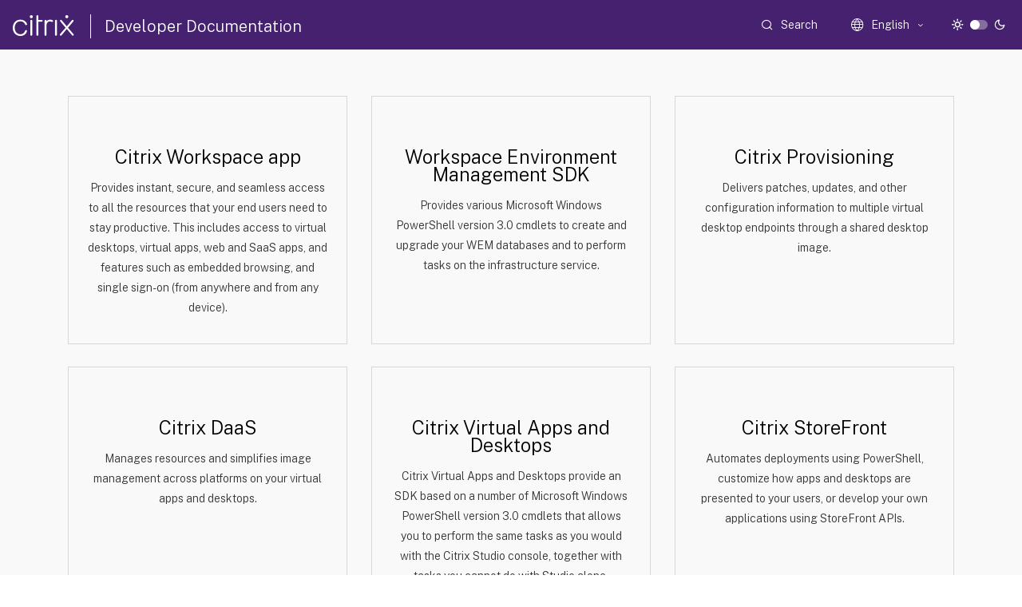

--- FILE ---
content_type: text/html; charset=UTF-8
request_url: https://developer-docs.citrix.com/
body_size: 7616
content:
<!DOCTYPE html>
<html lang="" class="theme" style="visibility:hidden">
    <head>
<meta http-equiv="Content-Type" content="text/html; charset=UTF-8">
    <meta charset="UTF-8">
    <meta http-equiv="X-UA-Compatible" content="IE=edge">
    <meta name="viewport" content="width=device-width, initial-scale=1.0, maximum-scale=12.0, user-scalable=yes">
    
    
   
    <title>Developer Documentation</title>
    
    <meta name="description" content="Product documentation for Developer docs">
    <meta name="mt_fly_provider" content="">
    <meta name="lang_code" content="">   
    <meta name="google-site-verification" content="N_2CpfCth0QOPc_J8OY2OvNF7mCiUgl-whuO4n-Vmuk">
    

    

      <link rel="preconnect" href="https://consent.trustarc.com" crossorigin>   

   <link rel="preconnect" href="https://fonts.gstatic.com" crossorigin>

    <link rel="preload" as="style" href="https://fonts.googleapis.com/css2?family=Public+Sans:wght@300;400;600;700&amp;display=swap">

    <link rel="stylesheet" href="https://fonts.googleapis.com/css2?family=Public+Sans:wght@300;400;600;700&amp;display=swap" media="print" onload="this.media='all'">

        
   
    <link rel="preload" as="style" href="/assets/main.css">
    <link rel="stylesheet" href="/assets/main.css">



    <link rel="canonical" href="/en-us/">
    <link rel="icon" type="image/vnd.microsoft.icon" href="/assets/images/favicon.ico">
    <link rel="apple-touch-icon" href="/assets/images/apple-touch-icon.png">
  
    
    
</head>

    <body class="en-us-homepage">
        <div class="docs-container-fluid">
            <div class="row no-gutters docs-header-container" id="docs-header-container-id">
                <div class="col-sm-12 col-md-12 docs-page-header">
                    
                        
<header class="docs-header clearfix">
  <!-- <button type="button" id="extra-close-button" class="close" data-dismiss="modal" aria-label="Close">
        <span aria-hidden="true">&times;</span>
    </button> -->

  <div class="md-search">
    <div class="md-search-close">
      <span class="docs-icon icon-close"></span>
    </div>
  </div>
  <div class="header-left">
    <div class="docs-icon icon-hamburger md-hamburger"></div>

    <a class="site-title" onclick="location.href='https://developer-docs.citrix.com';">
      <span class="docs-icon icon-citrix-new site-logo"></span>
      
    </a>
    <span class="header-divider"> </span>
    <a href="/" class="site-title-text">Developer Documentation</a>
  </div>
  <div class="header-right">
    <div class="search-bar-container">
<!-- Button trigger modal -->
<button type="button" class="btn btn-primary search-btn-homepage" data-toggle="modal" data-target="#algoliaModal" id="search-btn">
  <span class="docs-icon icon-search"></span>
  <div class="search-box-new"> Search</div>
</button>

<input type="hidden" id="search_type" value="Type to search">
<input type="hidden" id="search_no_results" value="No results">
<input type="hidden" id="search_filter" value="Filters">
<input type="hidden" id="search_refine" value="Refine results">
<input type="hidden" id="search_clear_all" value="Clear All">
<input type="hidden" id="search_citrix_pro_doc" value="Search developer documentation">
<input type="hidden" id="search_query" value="Try a different or less specific query. Remove any selected filters. Example queries include upgrade, workspace, certificate.">
<input type="hidden" id="search_recommended" value="Recommended topics">
<input type="hidden" id="search_related_topics" value="Related topics in Citrix Tech Zone">
<input type="hidden" id="search_no_result_tech_zone" value="No results found in Tech Zone">
<input type="hidden" id="search_show_more" value="Show more in Tech Zone">
<input type="hidden" id="search_query_all" value="Search in all products">
<input type="hidden" id="search_featured" value="Featured topics">
<input type="hidden" id="search_active_filter" value="Selected filter">

  <!-- Modal -->
  <div class="modal fade" id="algoliaModal" data-backdrop="false" tabindex="-1" role="dialog" aria-labelledby="algoliaModalLabel" aria-hidden="true">
    <div class="modal-dialog modal-dialog-scrollable" role="document">
      <div class="modal-content search-modal-content">
        <div class="modal-body search-modal-body" id="modal-box-algolia">
          <div>
            <div class="search-filter-head">
              <div class="inner-div">
                <div class="close-search-modal-mobile" data-dismiss="modal" aria-label="Close">
                 <span class="docs-icon algolia-modal-close-icon icon-arrow-back-search"></span>
                </div> 
                <div id="autocomplete">
                </div>
                <div class="close-search-modal" data-dismiss="modal" aria-label="Close">
                  <p>Close</p> <span class="docs-icon icon-clearAll-search"></span>
                </div>
                <div class="mobile-filter" id="mobile-filter-button"><span class="docs-icon icon-filter"></span></div>    
              </div>
            </div>
            <div class="search-hits">
              <div class="products-heading">
                <div class="prod">
                <div class="refine-heading">Refine results</div>
                <div id="clear-refinement" class="bg-ss-clear"></div>
                </div>
                <div id="hierarchical-menu">
                  <input type="text" id="product-search" class="product-searchbox" placeholder="Search for products">
                  <p class="select-product-mobile">Select Product</p>
                </div>
              </div>
              <div class="mobile-apply-filter" id="mobile-filter-div">
                <div class="mobile-apply-filter-inner">
                  <div id="apply-filter">Apply</div>
                  <div id="clear-refinement-mobile">Clear All</div>
                </div>
              </div>
              <div id="result-div">
                <div id="query-suggestion-div"></div>
                <div class="show-filter">
                  <div id="selected-message">Selected filter</div>
                  <div id="current-refinements"></div>
                </div>
                <div id="empty-search-algolia">
                  <div class="search-icon-big">
                    <span class="docs-icon icon-search no-result"></span>
                  </div>
                  <div class="empty-message-class">
                     <div class="empty-message-line-1 modal-text-center">Search developer documentation</div>
                  </div>
                </div>
                <div id="infinite-hits-custom" class="hits-container" style="display:none;">
                </div>
              </div>
            </div>
          </div>
        </div>
      </div>
    </div>
  </div>

      <span class="docs-icon icon-search md-search-submit"></span>
    </div>
<div class="language-container">
    <button type="button" class="btn btn-default dropdown-toggle" data-toggle="dropdown" aria-haspopup="true" aria-expanded="false" onclick="loadCaptcha('language')">
        <i class="docs-icon icon-globe cx-globe lang-selected"></i>
        <span class="lang-selected-text"></span>
        <span class="docs-icon dropdown-arrow icon-arrow-down-rounded"></span>
    </button>
        
    <ul class="dropdown-menu">
        <li class="lang active lang-desktop">
            <a class="language-option" href="/en-us?lang-switch=true">
                <div class="lang-p">
                    English
                </div>
            </a>
        </li>
        <li class="lang active lang-mobile">
            <a class="language-option" href="/en-us?lang-switch=true">
                <div class="lang-p">
                    EN
                </div>
            </a>
        </li>
    </ul>
</div>



    <div class="light-toggle-box">
      <div class="light docs-actions-item">
        <span data-content="Light theme">
          <i class="docs-icon icon-sun"></i>
        </span>
      </div>
      <label class="switch">
        <input id="switch_theme" type="checkbox">
        <span class="slider round"></span>
      </label>
      <div class="dark docs-actions-item">
        <span data-content="Dark theme">
          <i class="docs-icon icon-moon"></i>
        </span>
      </div>
    </div>

    <button class="themebtn-switch">
      <span data-content="Light theme" class="theme-mobile">
        <i class="docs-icon icon-sun"></i>
      </span>
    </button>
  </div>
</header>


                    
					 <div id="docs-banner">
                        <div id="banner-div" style="display: none;" data-component="dismissible-item" data-expiry="1000" data-id="welcome-banner" data-type="info" data-value='&lt;div&gt;&lt;p id="text-banner"&gt;&lt;/p&gt;&lt;p id="new-banner"&gt;&lt;/p&gt;&lt;/div&gt;'></div>


                    </div>
                </div>
            </div>
            <div class="row no-gutters">
                <div class="col-sm-12 col-md-12 docs-page-content">
			<div id="invisible-recaptcha"></div>
     			 <input type="hidden" id="recaptchaVal" value="">
                    <div class="ctxDocHome">
<div class="container-fluid padding products-outer-container microsite-content">
<div id="productTopics" class="row category-outer-container">
<div class="col-12">
<div class="container">
<div class="row product-tile-container">
<a class="col-lg-4 col-sm-6 product-tile-wrapper" href="/en-us/citrix-workspace-app">
  <div class="product-card" onclick="location.href='/en-us/citrix-workspace-app'">
    <div class="product-card-header">
      <span class="docs-icon  product-card-image-wrapper"></span>
      <p class="product-title">Citrix Workspace app</p>
    </div>
    <div class="product-card-body">
      <p class="product-info">Provides instant, secure, and seamless access to all the resources that your end users need to stay productive. This includes access to virtual desktops, virtual apps, web and SaaS apps, and features such as embedded browsing, and single sign-on (from anywhere and from any device).</p>
    </div>
  </div>
</a>
<a class="col-lg-4 col-sm-6 product-tile-wrapper" href="/en-us/workspace-environment-management-sdk/current-release.html">
  <div class="product-card" onclick="location.href='/en-us/workspace-environment-management-sdk/current-release.html'">
    <div class="product-card-header">
      <span class="docs-icon  product-card-image-wrapper"></span>
      <p class="product-title">Workspace Environment Management SDK</p>
    </div>
    <div class="product-card-body">
      <p class="product-info">Provides various Microsoft Windows PowerShell version 3.0 cmdlets to create and upgrade your WEM databases and to perform tasks on the infrastructure service.</p>
    </div>
  </div>
</a>
<a class="col-lg-4 col-sm-6 product-tile-wrapper" href="/en-us/citrix-provisioning">
  <div class="product-card" onclick="location.href='/en-us/citrix-provisioning'">
    <div class="product-card-header">
      <span class="docs-icon  product-card-image-wrapper"></span>
      <p class="product-title">Citrix Provisioning</p>
    </div>
    <div class="product-card-body">
      <p class="product-info">Delivers patches, updates, and other configuration information to multiple virtual desktop endpoints through a shared desktop image.</p>
    </div>
  </div>
</a>
<a class="col-lg-4 col-sm-6 product-tile-wrapper" href="/en-us/citrix-daas">
  <div class="product-card" onclick="location.href='/en-us/citrix-daas'">
    <div class="product-card-header">
      <span class="docs-icon  product-card-image-wrapper"></span>
      <p class="product-title">Citrix DaaS</p>
    </div>
    <div class="product-card-body">
      <p class="product-info">Manages resources and simplifies image management across platforms on your virtual apps and desktops.</p>
    </div>
  </div>
</a>
<a class="col-lg-4 col-sm-6 product-tile-wrapper" href="/en-us/citrix-virtual-apps-desktops">
  <div class="product-card" onclick="location.href='/en-us/citrix-virtual-apps-desktops'">
    <div class="product-card-header">
      <span class="docs-icon  product-card-image-wrapper"></span>
      <p class="product-title">Citrix Virtual Apps and Desktops</p>
    </div>
    <div class="product-card-body">
      <p class="product-info">Citrix Virtual Apps and Desktops provide an SDK based on a number of Microsoft Windows PowerShell version 3.0 cmdlets that allows you to perform the same tasks as you would with the Citrix Studio console, together with tasks you cannot do with Studio alone.</p>
    </div>
  </div>
</a>
<a class="col-lg-4 col-sm-6 product-tile-wrapper" href="/en-us/storefront">
  <div class="product-card" onclick="location.href='/en-us/storefront'">
    <div class="product-card-header">
      <span class="docs-icon  product-card-image-wrapper"></span>
      <p class="product-title">Citrix StoreFront</p>
    </div>
    <div class="product-card-body">
      <p class="product-info">Automates deployments using PowerShell, customize how apps and desktops are presented to your users, or develop your own applications using StoreFront APIs.</p>
    </div>
  </div>
</a>
<a class="col-lg-4 col-sm-6 product-tile-wrapper" href="/en-us/citrix-itsm-adapter-service%22">
  <div class="product-card" onclick="location.href='/en-us/citrix-itsm-adapter-service">
    <div class="product-card-header">
      <span class="docs-icon  product-card-image-wrapper"></span>
      <p class="product-title">Citrix ITSM Adapter service</p>
    </div>
    <div class="product-card-body">
      <p class="product-info">Designs Citrix DaaS workflows to manage access, user requests, alerts, and notifications using Citrix ITSM connector plug-in.</p>
    </div>
  </div>
</a>
<a class="col-lg-4 col-sm-6 product-tile-wrapper" href="/en-us/citrix-remote-browser-isolation">
  <div class="product-card" onclick="location.href='/en-us/citrix-remote-browser-isolation'">
    <div class="product-card-header">
      <span class="docs-icon  product-card-image-wrapper"></span>
      <p class="product-title">Citrix Remote Browser Isolation</p>
    </div>
    <div class="product-card-body">
      <p class="product-info">Provides safe internet access and automatically direct users to Remote Browser Isolation from a proxy or another system.</p>
    </div>
  </div>
</a>
<a class="col-lg-4 col-sm-6 product-tile-wrapper" href="/en-us/mobile-application-integration/">
  <div class="product-card" onclick="location.href='/en-us/mobile-application-integration/'">
    <div class="product-card-header">
      <span class="docs-icon  product-card-image-wrapper"></span>
      <p class="product-title">Mobile Application Integration</p>
    </div>
    <div class="product-card-body">
      <p class="product-info">Builds, validates, and distributes native Android and iOS apps. Secure and enhance the mobile device experience.</p>
    </div>
  </div>
</a>
<a class="col-lg-4 col-sm-6 product-tile-wrapper" href="/en-us/server-integration/global-app-configuration-service/overview.html">
  <div class="product-card" onclick="location.href='/en-us/server-integration/global-app-configuration-service/overview.html'">
    <div class="product-card-header">
      <span class="docs-icon  product-card-image-wrapper"></span>
      <p class="product-title">Global App Configuration Service</p>
    </div>
    <div class="product-card-body">
      <p class="product-info">Configures Workspace service URLs and Workspace app settings through a centrally managed service.</p>
    </div>
  </div>
</a>
<a class="col-lg-4 col-sm-6 product-tile-wrapper" href="/en-us/server-integration/citrix-endpoint-management-reporting-api/overview.html">
  <div class="product-card" onclick="location.href='/en-us/server-integration/citrix-endpoint-management-reporting-api/overview.html'">
    <div class="product-card-header">
      <span class="docs-icon  product-card-image-wrapper"></span>
      <p class="product-title">Citrix Endpoint Management Reporting API</p>
    </div>
    <div class="product-card-body">
      <p class="product-info">Provides a simplified API suitable for report creation and consumption.</p>
    </div>
  </div>
</a>
<a class="col-lg-4 col-sm-6 product-tile-wrapper" href="/en-us/workspace-platform/">
  <div class="product-card" onclick="location.href='/en-us/workspace-platform/'">
    <div class="product-card-header">
      <span class="docs-icon  product-card-image-wrapper"></span>
      <p class="product-title">Citrix Workspace Platform</p>
    </div>
    <div class="product-card-body">
      <p class="product-info">Delivers secure and unified access to apps, desktops, and content (resources) from anywhere, on any device. These resources can be Citrix DaaS, content apps, local and mobile apps, SaaS and Web apps, and browser apps. Citrix Workspace platform covers both the user experience and the admin experience in Citrix Cloud.</p>
    </div>
  </div>
</a>
<a class="col-lg-4 col-sm-6 product-tile-wrapper" href="/en-us/citrix-cloud/">
  <div class="product-card" onclick="location.href='/en-us/citrix-cloud/'">
    <div class="product-card-header">
      <span class="docs-icon  product-card-image-wrapper"></span>
      <p class="product-title">Citrix Cloud</p>
    </div>
    <div class="product-card-body">
      <p class="product-info">Interacts with Citrix Cloud through its APIs to host and administer your workspaces using Citrix cloud services.</p>
    </div>
  </div>
</a>
<a class="col-lg-4 col-sm-6 product-tile-wrapper" href="/en-us/workspace-environment-management/">
  <div class="product-card" onclick="location.href='/en-us/workspace-environment-management/'">
    <div class="product-card-header">
      <span class="docs-icon  product-card-image-wrapper"></span>
      <p class="product-title">Workspace Environment Management</p>
    </div>
    <div class="product-card-body">
      <p class="product-info">Manages and optimizes the resources of WEM-managed Windows devices.</p>
    </div>
  </div>
</a>
<a class="col-lg-4 col-sm-6 product-tile-wrapper" href="/en-us/federated-authentication-service-powershell-cmdlets/">
  <div class="product-card" onclick="location.href='/en-us/federated-authentication-service-powershell-cmdlets/'">
    <div class="product-card-header">
      <span class="docs-icon  product-card-image-wrapper"></span>
      <p class="product-title">Citrix Federated Authentication Service PowerShell cmdlets</p>
    </div>
    <div class="product-card-body">
      <p class="product-info">Provides various Microsoft Windows PowerShell cmdlets in a PowerShell snapin. These cmdlets allow you to perform advanced configuration functions.</p>
    </div>
  </div>
</a>
<a class="col-lg-4 col-sm-6 product-tile-wrapper" href="/en-us/secure-private-access/">
  <div class="product-card" onclick="location.href='/en-us/secure-private-access/'">
    <div class="product-card-header">
      <span class="docs-icon  product-card-image-wrapper"></span>
      <p class="product-title">Citrix Secure Private Access</p>
    </div>
    <div class="product-card-body">
      <p class="product-info">Enables the administrators to provide a cohesive experience integrating single sign-on, remote access, and content inspection into a single solution for end-to-end access control.</p>
    </div>
  </div>
</a>
<a class="col-lg-4 col-sm-6 product-tile-wrapper" href="/en-us/secure-private-access-on-prem/access-security/overview">
  <div class="product-card" onclick="location.href='/en-us/secure-private-access-on-prem/access-security/overview'">
    <div class="product-card-header">
      <span class="docs-icon  product-card-image-wrapper"></span>
      <p class="product-title">Citrix Secure Private Access on-premises</p>
    </div>
    <div class="product-card-body">
      <p class="product-info">Provides Citrix Secure Private Access on-premise APIs to manage applications and policies.</p>
    </div>
  </div>
</a>
<a class="col-lg-4 col-sm-6 product-tile-wrapper" href="/en-us/citrix-workspace-app-for-linux/citrix-virtual-channel-sdk-for-the-linux-vda/overview.html">
  <div class="product-card" onclick="location.href='/en-us/citrix-workspace-app-for-linux/citrix-virtual-channel-sdk-for-the-linux-vda/overview.html'">
    <div class="product-card-header">
      <span class="docs-icon  product-card-image-wrapper"></span>
      <p class="product-title">Citrix Virtual Channel SDK for Linux VDA</p>
    </div>
    <div class="product-card-body">
      <p class="product-info">Enables access to the Linux virtual apps and desktops anywhere from any device where Citrix Workspace app is installed.</p>
    </div>
  </div>
</a>
</div>
</div>
</div>
</div>
<div class="container main-home-container">
<div class="ctxDhInfo">
<div class="container">
<ul class="row quick-access-wrapper">
<li class="product-box quick-access-icons-wrapper blub" onclick="window.open('https://help-docs.citrix.com/en-us', '_blank')">
  <div class="quick-access-icons">
    <span class="docs-icon icon-bulb icon-wrapper"></span>
  </div>
  <a>User Help Center</a>
</li>
<li class="product-box quick-access-icons-wrapper developer" onclick="window.open('https://docs.citrix.com/', '_blank')">
  <div class="quick-access-icons">
    <span class="docs-icon icon-developer icon-wrapper"></span>
  </div>
  <a>Developer Documentation</a>
</li>
<li class="product-box quick-access-icons-wrapper matrix" onclick="window.open('https://www.citrix.com/support/product-lifecycle/product-matrix.html', '_blank')">
  <div class="quick-access-icons">
    <span class="docs-icon icon-matrix icon-wrapper"></span>
  </div>
  <a>Product Lifecycle</a>
</li>
</ul>
</div>
</div>
</div>
<div class="row ctxDhInfo support-section">
  <div class="container">
    <div class="row">
      <div class="col-lg-6 col-md-6 col-sm-12">
        <h2>Connect with us</h2>
        <p>Join this online community of technology professionals dedicated to helping members and their businesses through education, knowledge sharing, networking, and influence.</p>
      </div>
      <div class="col-lg-6 col-md-6 col-sm-12 support-links-wrapper">
        <ul class="row">
          <li class="col-lg-6 col-md-12">
            <div class="support-card" onclick="window.open('https://community.citrix.com/#_=_', '_blank', 'noopener');">
              <div class="support-card-wrapper">
                <span class="docs-icon icon-youtube card-icon"></span>
                <a>Citrix Youtube</a>
              </div>
              <span class="docs-icon icon-right-arrow"></span>
            </div>
          </li>
          <li class="col-lg-6 col-md-12">
            <div class="support-card" onclick="window.open('https://support.citrix.com/s/?language=en_US#/', '_blank', 'noopener');">
              <div class="support-card-wrapper">
                <span class="docs-icon icon-community card-icon"></span>
                <a>Citrix Community</a>
              </div>
              <span class="docs-icon icon-right-arrow"></span>
            </div>
          </li>
          <li class="col-lg-6 col-md-12">
            <div class="support-card" onclick="window.open('https://www.citrix.com/blogs/product/netscaler', '_blank', 'noopener');">
              <div class="support-card-wrapper">
                <span class="docs-icon icon-blogs card-icon"></span>
                <a>Citrix Blogs</a>
              </div>
              <span class="docs-icon icon-right-arrow"></span>
            </div>
          </li>
          <li class="col-lg-6 col-md-12">
            <div class="support-card" onclick="window.open('https://cloudcentral.cloud.com/career/learning-development/', '_blank', 'noopener');">
              <div class="support-card-wrapper">
                <span class="docs-icon icon-headphones card-icon"></span>
                <a>Citrix Support</a>
              </div>
              <span class="docs-icon icon-right-arrow"></span>
            </div>
          </li>
        </ul>
      </div>
    </div>
  </div>
</div>
</div>
</div>
                </div>
            </div>
            <div class="row no-gutters">
                <div class="col-sm-12 col-md-12 docs-page-footer">
                    
                        
<footer class="docs-footer">
    <div class="footer-content">
        <div class="left-section">
            <a onclick="location.href='https://developer-docs.citrix.com';">
                <span class="docs-icon icon-citrix-new site-logo"></span>
            </a>
        </div>
        <div class="right-section">
            <div class="link-section">
                <a href="javascript:;" class="terms-text ctxDocFBlink">Site feedback</a>
                <span class="divider">|</span>
                <a class="terms-text cookie-preferences" href="https://app.smartsheet.com/b/form/5a4f963f77fb4acc91bb6e4a3b47cda3"><img style="width: 20px;margin-top: -3px; margin-right: 5px;" src="/assets/images/privacy-option.png" alt="Your privacy choices footer link">Your Privacy Choices</a>
                <span class="divider">|</span>               
                <a class="terms-text cookie-preferences" href="https://www.cloud.com/legal.html">Privacy and legal terms</a>
                <!-- <span class="divider">|</span>

                <a href="#" class="cookie-preferences"
                    onclick="event.preventDefault(); window.evidon.notice.showConsentTool();">Cookie preferences</a> -->
                <span id="consent-setting-divider" class="divider">|</span>
                <a id="consent-setting-link" href="/en-us/settings.html">Consent settings</a>
                <span class="divider">|</span>
                <a id="cloud-link" href="https://docs.cloud.com" style="display: inline;">docs.cloud.com</a>
            </div>
            <div class="copyright-section">
                <span class="copy-right-text">© 1999-<span class="copy-right-end-year"></span> Cloud Software Group, Inc. All
                    rights reserved.</span>
            </div>
        </div>
        <!--This is the bootstrap feedback ui Modal pop up code-->
        
            <div class="modal fade" id="feedBackModal" data-backdrop="static" data-keyboard="false" tabindex="-1" aria-labelledby="feedBackModalLabel" aria-hidden="true">
    <div class="modal-dialog modal-dialog-centered feedback-modal-dialog" data-localize-header="feedback-form">
        <div class="modal-content">
            <div class="modal-header">
                <h5 class="modal-title" id="feedBackModalLabel" data-localize="feedback_form_modal_title">Provide your feedback</h5>
                <div class="close" data-dismiss="modal" aria-label="Close">
                    <span class="docs-icon modal-close-icon icon-close"></span>
                </div>
            </div>
            <div class="modal-body">
                <!--suc_msg div will show when we get success response from netlify for the feedback or mt-feedback form -->               
                <div id="feedback-success" style="display: none;">
                    <div id="suc_msg">
                        <img width="20" height="20" id="suc_msg_image_id">
                        <span data-localize="feedback_form_modal_success_message" class="text-dark">Thanks for your feedback. We'll contact you at the provided email address if we require more information. 
                        </span>
                    </div>
                </div>
                <!--error_msg div will show when we get any kind of error response from netlify for the feedback form-->
                <div id="feedback-error" style="display: none;">
                    <div id="error_msg">
                        <img width="20" height="20" id="error_msg_msg_image_id">
                        <span data-localize="feedback_form_modal_failure_message" class="text-dark">There was an error while submitting your feedback. Please try again 
                        </span>
                    </div>
                </div>
                
                <div class="container-fluid form-wrapper">
                    
                    <div class="row field-wrapper">
                        <div class="col-md-4 label-wrapper col-sm-4 col-xs-12">
                            <span class="input-label" data-localize="feedback_form_modal_subject">Subject</span>:<span class="required-icon"> *</span>
                        </div>
                        <div class="col-md-8 col-sm-8 col-xs-12">
                            <input type="text" id="subject" class="ffinput" name="subject">
                            <span class="subject-error error-message" data-localize="feedback_form_modal_error_text">This field is required</span>
                        </div>
                    </div>

                    <div class="row field-wrapper">
                        <div class="col-md-4 label-wrapper col-sm-4 col-xs-12">
                            <span class="input-label" data-localize="feedback_form_modal_description">Tell us more</span>:<span class="required-icon"> *</span>
                        </div>
                        <div class="col-md-8 col-sm-8 col-xs-12">
                            <textarea type="text" id="description" class="ffinput fftextarea" name="description" spellcheck="false" placeholder="Share your experience with us, but please don't include sensitive or personal information."></textarea>
                            <span class="description-error error-message" data-localize="feedback_form_modal_error_text">This field is required</span>
                        </div>
                    </div>
                    <div class="row field-wrapper">
                        
                        <div class="col-md-4 label-wrapper col-sm-4 col-xs-12">
                            <span class="input-label" data-localize="feedback_consent_text">We may email you for further information or updates. Would you be open to a follow-up conversation?</span>:<span class="required-icon"> *</span>
                        </div>
                         <div class="col-md-8 col-sm-8 col-xs-12"> 
                           <div>
                            <label for="feedback_yes_option" data-localize="feedback_yes_option">
                              <input type="radio" id="feedback_yes_option" class="ffradio ffinput" name="feedback-consent" value="yes" checked>
                                Yes
                             </label>
                           </div>
                           <div>
                            <label for="feedback_no_option" data-localize="feedback_no_option">
                                <input type="radio" id="feedback_no_option" class="ffradio ffinput" name="feedback-consent" value="no">
                                No
                             </label>
                             </div>
                            <span class="about-error error-message" data-localize="feedback_form_modal_error_text">This field is required</span>
                        </div>   
                    </div>
                    <div class="row field-wrapper hasHideConsent">
                        <div class="col-md-4 label-wrapper col-sm-4 col-xs-12">
                            <span class="input-label" data-localize="feedback_form_modal_name">Name</span>:<span class="required-icon"> *</span>
                        </div>
                        <div class="col-md-8 col-sm-8 col-xs-12">
                            <input type="text" id="name" class="ffinput" name="name">
                            <span class="name-error error-message" data-localize="feedback_form_modal_invalid_name">Please enter a valid name</span>
                        </div>
                    </div>
                    <div class="row field-wrapper">
                        <div class="col-md-4 label-wrapper col-sm-4 col-xs-12 hasHideConsent">
                            <span class="input-label" data-localize="feedback_form_modal_email">Email</span>:<span class="required-icon"> *</span>
                        </div>
                        <div class="col-md-8 col-sm-8 col-xs-12 hasHideConsent">
                            <input type="text" id="email" class="ffinput" name="email">
                            <span class="invalid-email error-message" data-localize="feedback_form_modal_invalid_email">Please enter a valid email</span>
                            <div class="required-text input-label">
<span data-localize="feedback_form_modal_requiredtext">Required fields are marked with an</span><span class="required-icon"> *</span>
</div>
                        </div>
                        <div class="col-md-12 button-wrapper">
                            This is for feedback and suggestions only. If you encounter any issues requiring resolution, contact your administrator(s) directly. Your feedback is valuable.
                            <input type="hidden" id="weburl" class="ffinput weburl" name="url" readonly>
                            <button id="ffButtonSubmit" class="submit-btn submitButton" disabled data-localize="feedback_form_modal_submit">Submit</button>
                        </div>
                    </div>
                </div>
            </div>
        </div>
    </div>
</div>

            <input type="hidden" id="hasContributorSection" value="false">
            <div class="modal fade" id="editarticle" data-backdrop="static" data-keyboard="false" tabindex="-1" aria-labelledby="editarticleModal" aria-hidden="true">
    <div class="modal-dialog modal-dialog-centered edit-article-dialog">
        <div class="modal-content ">
            <div class="modal-body">
                <div class="close" data-dismiss="modal" aria-label="Close">
                    <span class="docs-icon modal-close-icon icon-close"></span>
                    </div>
                <div id="modal-edit-content"></div>
                <div class="submit-form">
                    <label class="agreement help-text edit-text"><input type="checkbox" class="ffcheckbox" onchange="document.getElementById('continue-edit').disabled = !this.checked" data-localize="check_box"> I confirm that I have read the instructions and requested required access.</label>
                    <input type="button" class="ffcontinue edit-text" data-localize="edit_button" name="Continue Edit" value="Continue" id="continue-edit" disabled>
                </div>
            </div>
        </div>
    </div>
</div>
        
        <script>
          var PRODUCTLIST_JSON = [{"id":"citrix-ansible-tools","name":"Citrix Ansible Tools","versions":[],"languages":["en-us"]},{"id":"citrix-workspace-app-cloud","name":"Citrix Cloud","versions":[],"languages":["en-us"]},{"id":"citrix-daas","name":"Citrix DaaS","versions":[],"languages":["en-us"]},{"id":"citrix-daas-service-apis","name":"Citrix DaaS Service APIs","versions":[],"languages":["en-us"]},{"id":"citrix-daas-sdk","name":"Citrix Daas SDK","versions":[],"languages":["en-us"]},{"id":"fas-powershell-cmdlets","name":"Citrix Federated Authentication Service PowerShell cmdlets","versions":[],"languages":["en-us"]},{"id":"citrix-itsm-adapter-service","name":"Citrix ITSM Adapter service","versions":[],"languages":["en-us"]},{"id":"monitor-service-odata-api","name":"Citrix Monitor Service API","versions":[{"key":"/current-release","id":"monitor-service-odata-api_cr","name":"Current Release"},{"key":"/7-15-ltsr","id":"monitor-service-odata-api_7_15-ltsr","name":"7.15 LTSR"}],"languages":["en-us"]},{"id":"citrix-packer-tools","name":"Citrix Packer Tools","versions":[],"languages":["en-us"]},{"id":"citrix-provisioning","name":"Citrix Provisioning","versions":[],"languages":["en-us"]},{"id":"provisioning-mcli-programmers-guide","name":"Citrix Provisioning 1906 MCLI Programmer's Guide","versions":[],"languages":["en-us"]},{"id":"citrix-provisioning-powershell-guide","name":"Citrix Provisioning PowerShell Guide","versions":[{"key":"/current-release","id":"citrix-provisioning-powershell-guide_cr","name":"Current Release"},{"key":"/1912","id":"citrix-provisioning-powershell-guide-1912","name":"1912"},{"key":"/1909","id":"citrix-provisioning-powershell-guide-1909","name":"1909"},{"key":"/1906","id":"citrix-provisioning-powershell-guide-1906","name":"1906"}],"languages":["en-us"]},{"id":"provisioning-services-sdk","name":"Citrix Provisioning SOAP interface","versions":[{"key":"/current-release","id":"provisioning-services-sdk_cr","name":"Current Release"},{"key":"/1912","id":"provisioning-services-sdk-1912","name":"1912"},{"key":"/1909","id":"provisioning-services-sdk-1909","name":"1909"},{"key":"/1906","id":"provisioning-services-sdk-1906","name":"1906"},{"key":"/1903","id":"provisioning-services-sdk-1903","name":"1903"}],"languages":["en-us"]},{"id":"citrix-remote-browser-isolation","name":"Citrix Remote Browser Isolation","versions":[],"languages":["en-us"]},{"id":"secure-private-access","name":"Citrix Secure Private Access","versions":[],"languages":["en-us"]},{"id":"citrix-secure-private-access-on-premise","name":"Citrix Secure Private Access on-premises","versions":[],"languages":["en-us"]},{"id":"storefront","name":"Citrix StoreFront","versions":[],"languages":["en-us"]},{"id":"storefront-powershell-sdk","name":"Citrix StoreFront SDK PowerShell Modules","versions":[{"key":"/2411","id":"storefront-powershell-sdk_cr","name":"Current release"},{"key":"/2407","id":"storefront-powershell-sdk_2407","name":"2407"},{"key":"/2402","id":"storefront-powershell-sdk_2402","name":"2402"},{"key":"/2311","id":"storefront-powershell-sdk_2311","name":"2311"},{"key":"/2308","id":"storefront-powershell-sdk_2308","name":"2308"},{"key":"/2203","id":"storefront-powershell-sdk_2203","name":"2203"},{"key":"/1912","id":"storefront-powershell-sdk-1912","name":"1912"},{"key":"/3-12","id":"storefront-powershell-sdk-3-12","name":"3.12"}],"languages":["en-us"]},{"id":"citrix-virtual-apps-desktops","name":"Citrix Virtual Apps and Desktops","versions":[],"languages":["en-us"]},{"id":"citrix-virtual-apps-desktops-sdk","name":"Citrix Virtual Apps and Desktops SDK","versions":[{"key":"/2407","id":"citrix-virtual-apps-desktops-sdk_cr","name":"Current Release"},{"key":"/2402","id":"citrix-virtual-apps-desktops-sdk-2402","name":"2402"},{"key":"/2311","id":"citrix-virtual-apps-desktops-sdk-2311","name":"2311"},{"key":"/2305","id":"citrix-virtual-apps-desktops-sdk-2305","name":"2305"},{"key":"/2303","id":"citrix-virtual-apps-desktops-sdk-2303","name":"2303"},{"key":"/2212","id":"citrix-virtual-apps-desktops-sdk-2212","name":"2212"},{"key":"/2209","id":"citrix-virtual-apps-desktops-sdk-2209","name":"2209"},{"key":"/2206","id":"citrix-virtual-apps-desktops-sdk-2206","name":"2206"},{"key":"/2203","id":"citrix-virtual-apps-desktops-sdk-2203","name":"2203"},{"key":"/2112","id":"citrix-virtual-apps-desktops-sdk-2112","name":"2112"},{"key":"/2109","id":"citrix-virtual-apps-desktops-sdk-2109","name":"2109"},{"key":"/2103","id":"citrix-virtual-apps-desktops-sdk-2103","name":"2103"},{"key":"/1912","id":"citrix-virtual-apps-desktops-sdk-1912","name":"1912"}],"languages":["en-us"]},{"id":"workspace-platform","name":"Citrix Workspace Platform","versions":[],"languages":["en-us"]},{"id":"citrix-workspace-app","name":"Citrix Workspace app","versions":[],"languages":["en-us"]},{"id":"citrix-workspace-app-android","name":"Citrix Workspace app for Android","versions":[],"languages":["en-us"]},{"id":"citrix-workspace-app-for-chrome","name":"Citrix Workspace app for Chrome","versions":[],"languages":["en-us"]},{"id":"citrix-workspace-app-for-html5","name":"Citrix Workspace app for HTML5","versions":[],"languages":["en-us"]},{"id":"citrix-workspace-for-linux","name":"Citrix Workspace app for Linux","versions":[],"languages":["en-us"]},{"id":"citrix-workspace-app-for-mac","name":"Citrix Workspace app for Mac","versions":[],"languages":["en-us"]},{"id":"citrix-workspace-app-for-windows","name":"Citrix Workspace app for Windows","versions":[],"languages":["en-us"]},{"id":"mobile-application-integration","name":"Mobile Application Integration","versions":[],"languages":["en-us"]},{"id":"server-integration","name":"Server Integration","versions":[],"languages":["en-us"]},{"id":"terraform-provider","name":"Terraform Provider","versions":[],"languages":["en-us"]},{"id":"workspace-environment-management","name":"Workspace Environment Management","versions":[],"languages":["en-us"]},{"id":"workspace-environment-management-sdk","name":"Workspace Environment Management SDK","versions":[{"key":"/current-release","id":"workspace-environment-management-sdk_cr","name":"Current Release"},{"key":"/1912","id":"workspace-environment-management-sdk_1912","name":"1912"},{"key":"/4-7","id":"workspace-environment-management-sdk_4_7","name":"4.7"}],"languages":["en-us"]},{"id":"xenapp-and-xendesktop","name":"XenApp and XenDesktop","versions":[],"languages":["en-us"]}]
        </script>
       
        <!--Feedback modal closing-->

    </div>
</footer>
<div id="stop" class="scroll-to-top">
    <a href="#"><span class="docs-icon icon-go-to-top"></span></a>
</div>

<div class="modal fade" id="languageModal" tabindex="-1" role="dialog" aria-labelledby="exampleModalLabel" aria-hidden="true">
    <div class="modal-dialog" role="document">
        <div class="modal-content">
            <div class="modal-header">
                <h5 class="modal-title" id="exampleModalLabel"></h5>
                <button type="button" class="close" data-dismiss="modal" aria-label="Close">
                    <span aria-hidden="true">×</span>
                </button>
            </div>
            <div class="modal-body">
                <p>Do you want to switch to the website in your browser preferred language?</p>
            </div>
            <div class="modal-footer">
                <button id="lanModalYes" type="button" class="btn btn-primary" data-dismiss="modal">YES</button>
                <button id="lanModalNo" type="button" class="btn btn-secondary" data-dismiss="modal">NO</button>
                <!-- You can add additional buttons here if needed -->
            </div>
        </div>
    </div>
    <script>
        var LANGUAGE_JSON = {"en":"en-us","de":"de-de","ja":"ja-jp","zh":"zh-cn","fr":"fr-fr","es":"es-es","ko":"ko-kr","pt":"pt-br","nl":"nl-nl","it":"it-it","ru":"ru-ru","tw":"zh-tw"}
    </script>
</div>
<script src="/assets/dist/bundle.js"></script>
<div class="container">
    <div class="modal fade modal-fullscreen" id="editModalpop" role="dialog">
      <div class="modal-dialog full_modal-dialog">
        <!-- Modal content-->
        <div class="modal-content full_modal-content">
          <div class="modal-header">
            <!-- <h5 class="modal-title">Edit Article</h5> -->
            <button type="button" class="close" data-dismiss="modal">×</button>
          </div>
          <div class="modal-body">
              <div class="form-group" id="myTextarea">        
              </div>
              <div class="row mt-3">
                <div class="col">
                  <input type="text" class="form-control" placeholder="Commit message" id="branchcommit">
                  <span class="error-message" style="display: none;color: red;" id="brancherror">Please enter a Commit message</span>
                </div>
                <div class="col">
                  <button type="submit" class="btn btn-primary mb-2" id="submitPr">Request Change</button>
                  <img id="editloader" alt="loader" style="display: none;">
                </div>
              </div>
          </div>
          
        </div>
      </div>
    </div>
    
  </div>



                    
                </div>
            </div>
        </div>
    </body>
</html>
